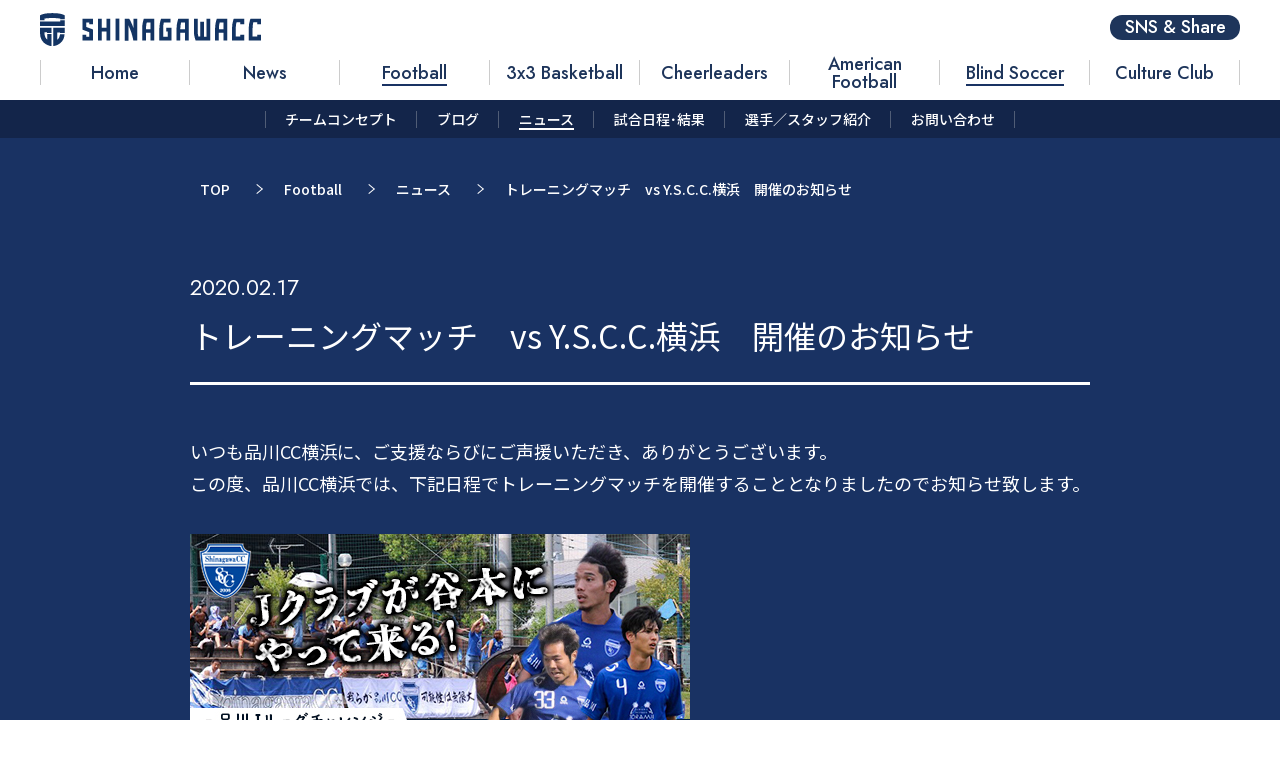

--- FILE ---
content_type: text/html; charset=UTF-8
request_url: https://shinagawa.cc/news/1923/
body_size: 10420
content:






<!DOCTYPE HTML>
<html lang="ja">
<head>
<title>トレーニングマッチ　vs Y.S.C.C.横浜　開催のお知らせ | NEWS | FOOTBALL | 品川CC（カルチャークラブ）｜総合型地域スポーツクラブ</title>

<meta property='og:locale' content='ja_JP'>
<meta property="og:url" content="https://shinagawa.cc/news/1923/">
<meta property="og:image" content="https://shinagawa.cc/wp/wp-content/themes/renewal2023/images/thumbnail-default-renew.png">
<meta property="og:site_name" content="品川CC（カルチャークラブ）｜総合型地域スポーツクラブ">
<meta property="og:title" content="トレーニングマッチ　vs Y.S.C.C.横浜　開催のお知らせ | NEWS | FOOTBALL | 品川CC（カルチャークラブ）｜総合型地域スポーツクラブ">
<meta property="og:description" content="いつも品川CC横浜に、ご支援ならびにご声援いただき、ありがとうございます。この度、品川CC横浜では、下記日程でトレーニングマッチを開催することとなりましたのでお知らせ致します。

トレーニングマッ">
<meta name="viewport" content="width=device-width,initial-scale=1,minimum-scale=1.0, maximum-scale=1.0, user-scalable=no">
<meta http-equiv="X-UA-Compatible" content="IE=edge">
<meta name="format-detection" content="telephone=no">
<meta http-equiv="Content-Type" content="text/html; charset=UTF-8" />
<meta http-equiv="Content-Script-Type" content="text/javascript" />
<meta http-equiv="Content-Style-Type" content="text/css" />
<meta name="twitter:card" content="summary_large_image">
<meta name="description" content="いつも品川CC横浜に、ご支援ならびにご声援いただき、ありがとうございます。この度、品川CC横浜では、下記日程でトレーニングマッチを開催することとなりましたのでお知らせ致します。

トレーニングマッ">
<meta name="keywords" content="品川,品川CC,総合スポーツクラブ,サッカー,チアダンス,バスケットボール">
<meta property="og:type" content="article">
<meta property="og:image:width" content="1200" /> 
<meta property="og:image:height" content="630" />
<link rel="preconnect" href="https://fonts.googleapis.com"> 
<link rel="preconnect" href="https://fonts.gstatic.com" crossorigin> 
<link href="https://fonts.googleapis.com/css2?family=Jost:wght@400;500&family=Noto+Sans+JP:wght@400;500;700&family=Teko:wght@300;600&display=swap" rel="stylesheet">
<script src="https://code.jquery.com/jquery-3.6.0.js" integrity="sha256-H+K7U5CnXl1h5ywQfKtSj8PCmoN9aaq30gDh27Xc0jk=" crossorigin="anonymous"></script>
<script type="text/javascript" charset="UTF-8" src="https://shinagawa.cc/wp/wp-content/themes/renewal2023/shared/lib/swiper.min.js"></script>
<script type="text/javascript" charset="UTF-8" src="https://shinagawa.cc/wp/wp-content/themes/renewal2023/shared_renew/js/main.js"></script>
<script type="text/javascript" charset="UTF-8" src="https://shinagawa.cc/wp/wp-content/themes/renewal2023/shared_renew/js/top.js"></script>
<link rel="stylesheet" href="https://shinagawa.cc/wp/wp-content/themes/renewal2023/shared/css/main.css?20230707125481165651458785">
<link rel="stylesheet" href="https://shinagawa.cc/wp/wp-content/themes/renewal2023/shared/css/entry.css">
<link rel="stylesheet" href="https://shinagawa.cc/wp/wp-content/themes/renewal2023/shared/css/lower.css">
<link rel="stylesheet" href="https://shinagawa.cc/wp/wp-content/themes/renewal2023/shared/css/bg.css">
<link rel="stylesheet" href="https://shinagawa.cc/wp/wp-content/themes/renewal2023/shared/lib/swiper.css">
<link rel="stylesheet" href="https://shinagawa.cc/wp/wp-content/themes/renewal2023/shared_renew/css/renew.css?20230707125481165651458785">

<script>
  (function(i,s,o,g,r,a,m){i['GoogleAnalyticsObject']=r;i[r]=i[r]||function(){
  (i[r].q=i[r].q||[]).push(arguments)},i[r].l=1*new Date();a=s.createElement(o),
  m=s.getElementsByTagName(o)[0];a.async=1;a.src=g;m.parentNode.insertBefore(a,m)
  })(window,document,'script','https://www.google-analytics.com/analytics.js','ga');

  ga('create', 'UA-72353083-1', 'auto');
  ga('send', 'pageview');

</script>
<meta name='robots' content='max-image-preview:large' />
<link rel='dns-prefetch' href='//s.w.org' />
		<!-- This site uses the Google Analytics by MonsterInsights plugin v9.11.1 - Using Analytics tracking - https://www.monsterinsights.com/ -->
							<script src="//www.googletagmanager.com/gtag/js?id=G-FGWX10BDDW"  data-cfasync="false" data-wpfc-render="false" type="text/javascript" async></script>
			<script data-cfasync="false" data-wpfc-render="false" type="text/javascript">
				var mi_version = '9.11.1';
				var mi_track_user = true;
				var mi_no_track_reason = '';
								var MonsterInsightsDefaultLocations = {"page_location":"https:\/\/shinagawa.cc\/news\/1923\/"};
								if ( typeof MonsterInsightsPrivacyGuardFilter === 'function' ) {
					var MonsterInsightsLocations = (typeof MonsterInsightsExcludeQuery === 'object') ? MonsterInsightsPrivacyGuardFilter( MonsterInsightsExcludeQuery ) : MonsterInsightsPrivacyGuardFilter( MonsterInsightsDefaultLocations );
				} else {
					var MonsterInsightsLocations = (typeof MonsterInsightsExcludeQuery === 'object') ? MonsterInsightsExcludeQuery : MonsterInsightsDefaultLocations;
				}

								var disableStrs = [
										'ga-disable-G-FGWX10BDDW',
									];

				/* Function to detect opted out users */
				function __gtagTrackerIsOptedOut() {
					for (var index = 0; index < disableStrs.length; index++) {
						if (document.cookie.indexOf(disableStrs[index] + '=true') > -1) {
							return true;
						}
					}

					return false;
				}

				/* Disable tracking if the opt-out cookie exists. */
				if (__gtagTrackerIsOptedOut()) {
					for (var index = 0; index < disableStrs.length; index++) {
						window[disableStrs[index]] = true;
					}
				}

				/* Opt-out function */
				function __gtagTrackerOptout() {
					for (var index = 0; index < disableStrs.length; index++) {
						document.cookie = disableStrs[index] + '=true; expires=Thu, 31 Dec 2099 23:59:59 UTC; path=/';
						window[disableStrs[index]] = true;
					}
				}

				if ('undefined' === typeof gaOptout) {
					function gaOptout() {
						__gtagTrackerOptout();
					}
				}
								window.dataLayer = window.dataLayer || [];

				window.MonsterInsightsDualTracker = {
					helpers: {},
					trackers: {},
				};
				if (mi_track_user) {
					function __gtagDataLayer() {
						dataLayer.push(arguments);
					}

					function __gtagTracker(type, name, parameters) {
						if (!parameters) {
							parameters = {};
						}

						if (parameters.send_to) {
							__gtagDataLayer.apply(null, arguments);
							return;
						}

						if (type === 'event') {
														parameters.send_to = monsterinsights_frontend.v4_id;
							var hookName = name;
							if (typeof parameters['event_category'] !== 'undefined') {
								hookName = parameters['event_category'] + ':' + name;
							}

							if (typeof MonsterInsightsDualTracker.trackers[hookName] !== 'undefined') {
								MonsterInsightsDualTracker.trackers[hookName](parameters);
							} else {
								__gtagDataLayer('event', name, parameters);
							}
							
						} else {
							__gtagDataLayer.apply(null, arguments);
						}
					}

					__gtagTracker('js', new Date());
					__gtagTracker('set', {
						'developer_id.dZGIzZG': true,
											});
					if ( MonsterInsightsLocations.page_location ) {
						__gtagTracker('set', MonsterInsightsLocations);
					}
										__gtagTracker('config', 'G-FGWX10BDDW', {"forceSSL":"true","link_attribution":"true"} );
										window.gtag = __gtagTracker;										(function () {
						/* https://developers.google.com/analytics/devguides/collection/analyticsjs/ */
						/* ga and __gaTracker compatibility shim. */
						var noopfn = function () {
							return null;
						};
						var newtracker = function () {
							return new Tracker();
						};
						var Tracker = function () {
							return null;
						};
						var p = Tracker.prototype;
						p.get = noopfn;
						p.set = noopfn;
						p.send = function () {
							var args = Array.prototype.slice.call(arguments);
							args.unshift('send');
							__gaTracker.apply(null, args);
						};
						var __gaTracker = function () {
							var len = arguments.length;
							if (len === 0) {
								return;
							}
							var f = arguments[len - 1];
							if (typeof f !== 'object' || f === null || typeof f.hitCallback !== 'function') {
								if ('send' === arguments[0]) {
									var hitConverted, hitObject = false, action;
									if ('event' === arguments[1]) {
										if ('undefined' !== typeof arguments[3]) {
											hitObject = {
												'eventAction': arguments[3],
												'eventCategory': arguments[2],
												'eventLabel': arguments[4],
												'value': arguments[5] ? arguments[5] : 1,
											}
										}
									}
									if ('pageview' === arguments[1]) {
										if ('undefined' !== typeof arguments[2]) {
											hitObject = {
												'eventAction': 'page_view',
												'page_path': arguments[2],
											}
										}
									}
									if (typeof arguments[2] === 'object') {
										hitObject = arguments[2];
									}
									if (typeof arguments[5] === 'object') {
										Object.assign(hitObject, arguments[5]);
									}
									if ('undefined' !== typeof arguments[1].hitType) {
										hitObject = arguments[1];
										if ('pageview' === hitObject.hitType) {
											hitObject.eventAction = 'page_view';
										}
									}
									if (hitObject) {
										action = 'timing' === arguments[1].hitType ? 'timing_complete' : hitObject.eventAction;
										hitConverted = mapArgs(hitObject);
										__gtagTracker('event', action, hitConverted);
									}
								}
								return;
							}

							function mapArgs(args) {
								var arg, hit = {};
								var gaMap = {
									'eventCategory': 'event_category',
									'eventAction': 'event_action',
									'eventLabel': 'event_label',
									'eventValue': 'event_value',
									'nonInteraction': 'non_interaction',
									'timingCategory': 'event_category',
									'timingVar': 'name',
									'timingValue': 'value',
									'timingLabel': 'event_label',
									'page': 'page_path',
									'location': 'page_location',
									'title': 'page_title',
									'referrer' : 'page_referrer',
								};
								for (arg in args) {
																		if (!(!args.hasOwnProperty(arg) || !gaMap.hasOwnProperty(arg))) {
										hit[gaMap[arg]] = args[arg];
									} else {
										hit[arg] = args[arg];
									}
								}
								return hit;
							}

							try {
								f.hitCallback();
							} catch (ex) {
							}
						};
						__gaTracker.create = newtracker;
						__gaTracker.getByName = newtracker;
						__gaTracker.getAll = function () {
							return [];
						};
						__gaTracker.remove = noopfn;
						__gaTracker.loaded = true;
						window['__gaTracker'] = __gaTracker;
					})();
									} else {
										console.log("");
					(function () {
						function __gtagTracker() {
							return null;
						}

						window['__gtagTracker'] = __gtagTracker;
						window['gtag'] = __gtagTracker;
					})();
									}
			</script>
							<!-- / Google Analytics by MonsterInsights -->
				<script type="text/javascript">
			window._wpemojiSettings = {"baseUrl":"https:\/\/s.w.org\/images\/core\/emoji\/13.1.0\/72x72\/","ext":".png","svgUrl":"https:\/\/s.w.org\/images\/core\/emoji\/13.1.0\/svg\/","svgExt":".svg","source":{"concatemoji":"https:\/\/shinagawa.cc\/wp\/wp-includes\/js\/wp-emoji-release.min.js?ver=5.8.12"}};
			!function(e,a,t){var n,r,o,i=a.createElement("canvas"),p=i.getContext&&i.getContext("2d");function s(e,t){var a=String.fromCharCode;p.clearRect(0,0,i.width,i.height),p.fillText(a.apply(this,e),0,0);e=i.toDataURL();return p.clearRect(0,0,i.width,i.height),p.fillText(a.apply(this,t),0,0),e===i.toDataURL()}function c(e){var t=a.createElement("script");t.src=e,t.defer=t.type="text/javascript",a.getElementsByTagName("head")[0].appendChild(t)}for(o=Array("flag","emoji"),t.supports={everything:!0,everythingExceptFlag:!0},r=0;r<o.length;r++)t.supports[o[r]]=function(e){if(!p||!p.fillText)return!1;switch(p.textBaseline="top",p.font="600 32px Arial",e){case"flag":return s([127987,65039,8205,9895,65039],[127987,65039,8203,9895,65039])?!1:!s([55356,56826,55356,56819],[55356,56826,8203,55356,56819])&&!s([55356,57332,56128,56423,56128,56418,56128,56421,56128,56430,56128,56423,56128,56447],[55356,57332,8203,56128,56423,8203,56128,56418,8203,56128,56421,8203,56128,56430,8203,56128,56423,8203,56128,56447]);case"emoji":return!s([10084,65039,8205,55357,56613],[10084,65039,8203,55357,56613])}return!1}(o[r]),t.supports.everything=t.supports.everything&&t.supports[o[r]],"flag"!==o[r]&&(t.supports.everythingExceptFlag=t.supports.everythingExceptFlag&&t.supports[o[r]]);t.supports.everythingExceptFlag=t.supports.everythingExceptFlag&&!t.supports.flag,t.DOMReady=!1,t.readyCallback=function(){t.DOMReady=!0},t.supports.everything||(n=function(){t.readyCallback()},a.addEventListener?(a.addEventListener("DOMContentLoaded",n,!1),e.addEventListener("load",n,!1)):(e.attachEvent("onload",n),a.attachEvent("onreadystatechange",function(){"complete"===a.readyState&&t.readyCallback()})),(n=t.source||{}).concatemoji?c(n.concatemoji):n.wpemoji&&n.twemoji&&(c(n.twemoji),c(n.wpemoji)))}(window,document,window._wpemojiSettings);
		</script>
		<style type="text/css">
img.wp-smiley,
img.emoji {
	display: inline !important;
	border: none !important;
	box-shadow: none !important;
	height: 1em !important;
	width: 1em !important;
	margin: 0 .07em !important;
	vertical-align: -0.1em !important;
	background: none !important;
	padding: 0 !important;
}
</style>
	<link rel='stylesheet' id='wp-block-library-css'  href='https://shinagawa.cc/wp/wp-includes/css/dist/block-library/style.min.css?ver=5.8.12' type='text/css' media='all' />
<link rel='stylesheet' id='contact-form-7-css'  href='https://shinagawa.cc/wp/wp-content/plugins/contact-form-7/includes/css/styles.css?ver=5.5.6' type='text/css' media='all' />
<link rel='stylesheet' id='addtoany-css'  href='https://shinagawa.cc/wp/wp-content/plugins/add-to-any/addtoany.min.css?ver=1.15' type='text/css' media='all' />
<script type='text/javascript' id='localize-js-extra'>
/* <![CDATA[ */
var tmp_path = {"temp_uri":"https:\/\/shinagawa.cc\/wp\/wp-content\/themes\/renewal2023","home_url":"https:\/\/shinagawa.cc"};
/* ]]> */
</script>
<script type='text/javascript' src='https://shinagawa.cc/wp/wp-content/themes/renewal2023/shared/js/localize.js?ver=1.0' id='localize-js'></script>
<script type='text/javascript' src='https://shinagawa.cc/wp/wp-content/plugins/google-analytics-for-wordpress/assets/js/frontend-gtag.min.js?ver=9.11.1' id='monsterinsights-frontend-script-js'></script>
<script data-cfasync="false" data-wpfc-render="false" type="text/javascript" id='monsterinsights-frontend-script-js-extra'>/* <![CDATA[ */
var monsterinsights_frontend = {"js_events_tracking":"true","download_extensions":"doc,pdf,ppt,zip,xls,docx,pptx,xlsx","inbound_paths":"[{\"path\":\"\\\/go\\\/\",\"label\":\"affiliate\"},{\"path\":\"\\\/recommend\\\/\",\"label\":\"affiliate\"}]","home_url":"https:\/\/shinagawa.cc","hash_tracking":"false","v4_id":"G-FGWX10BDDW"};/* ]]> */
</script>
<script type='text/javascript' src='https://shinagawa.cc/wp/wp-includes/js/jquery/jquery.min.js?ver=3.6.0' id='jquery-core-js'></script>
<script type='text/javascript' src='https://shinagawa.cc/wp/wp-includes/js/jquery/jquery-migrate.min.js?ver=3.3.2' id='jquery-migrate-js'></script>
<script type='text/javascript' src='https://shinagawa.cc/wp/wp-content/plugins/add-to-any/addtoany.min.js?ver=1.1' id='addtoany-js'></script>
<link rel="https://api.w.org/" href="https://shinagawa.cc/wp-json/" /><link rel="alternate" type="application/json" href="https://shinagawa.cc/wp-json/wp/v2/news/1923" /><link rel="EditURI" type="application/rsd+xml" title="RSD" href="https://shinagawa.cc/wp/xmlrpc.php?rsd" />
<link rel="wlwmanifest" type="application/wlwmanifest+xml" href="https://shinagawa.cc/wp/wp-includes/wlwmanifest.xml" /> 
<meta name="generator" content="WordPress 5.8.12" />
<link rel="canonical" href="https://shinagawa.cc/news/1923/" />
<link rel='shortlink' href='https://shinagawa.cc/?p=1923' />
<link rel="alternate" type="application/json+oembed" href="https://shinagawa.cc/wp-json/oembed/1.0/embed?url=https%3A%2F%2Fshinagawa.cc%2Fnews%2F1923%2F" />
<link rel="alternate" type="text/xml+oembed" href="https://shinagawa.cc/wp-json/oembed/1.0/embed?url=https%3A%2F%2Fshinagawa.cc%2Fnews%2F1923%2F&#038;format=xml" />

<script data-cfasync="false">
window.a2a_config=window.a2a_config||{};a2a_config.callbacks=[];a2a_config.overlays=[];a2a_config.templates={};a2a_localize = {
	Share: "共有",
	Save: "ブックマーク",
	Subscribe: "購読",
	Email: "メール",
	Bookmark: "ブックマーク",
	ShowAll: "すべて表示する",
	ShowLess: "小さく表示する",
	FindServices: "サービスを探す",
	FindAnyServiceToAddTo: "追加するサービスを今すぐ探す",
	PoweredBy: "Powered by",
	ShareViaEmail: "メールでシェアする",
	SubscribeViaEmail: "メールで購読する",
	BookmarkInYourBrowser: "ブラウザにブックマーク",
	BookmarkInstructions: "このページをブックマークするには、 Ctrl+D または \u2318+D を押下。",
	AddToYourFavorites: "お気に入りに追加",
	SendFromWebOrProgram: "任意のメールアドレスまたはメールプログラムから送信",
	EmailProgram: "メールプログラム",
	More: "詳細&#8230;",
	ThanksForSharing: "Thanks for sharing!",
	ThanksForFollowing: "Thanks for following!"
};

(function(d,s,a,b){a=d.createElement(s);b=d.getElementsByTagName(s)[0];a.async=1;a.src="https://static.addtoany.com/menu/page.js";b.parentNode.insertBefore(a,b);})(document,"script");
</script>

		<!-- GA Google Analytics @ https://m0n.co/ga -->
		<script>
			(function(i,s,o,g,r,a,m){i['GoogleAnalyticsObject']=r;i[r]=i[r]||function(){
			(i[r].q=i[r].q||[]).push(arguments)},i[r].l=1*new Date();a=s.createElement(o),
			m=s.getElementsByTagName(o)[0];a.async=1;a.src=g;m.parentNode.insertBefore(a,m)
			})(window,document,'script','https://www.google-analytics.com/analytics.js','ga');
			ga('create', 'G-FGWX10BDDW', 'auto');
			ga('send', 'pageview');
		</script>

	<meta name="google-site-verification" content="6W_ge1_EqoB4P0JqJpEzhj6ifKhvB6LdNPwlKjr5h4E" />
		<style type="text/css" id="wp-custom-css">
			.g-slide{
position:relative;
width:100%;
height:0;
padding-top:75%;
}
.g-slide iframe{
position:absolute;
top:0;
left:0;
width:100%;
height:100%;
}

.aligncenter{
	display: block;
	margin-left: auto;
	margin-right: auto;
}
.alignright{
	float: right;
	margin-left: 1.5em;
}
.alignleft{
	float: left;
	margin-right: 1.5em;
}		</style>
		

</head>
<body id="lower" class="lower-contents">



<div id="scc-fixed-header-wrap"></div>
<div id="scc-header-wrap">
<header id="scc-gheader">
<div class="scc-gheader-inner">
<h1 class="scc-logo-hedaer"><a href="/"><img src="https://shinagawa.cc/wp/wp-content/themes/renewal2023/shared_renew/img/logo_scc.svg" alt=""></a></h1>
<nav id="scc-gnav">
    <!-- メニューで管理 -->

    <ul>

    <li class="menu-item menu-item-type-custom menu-item-object-custom menu-item-home menu-item-7730"><a href="https://shinagawa.cc/"><span>Home</span></a></li>
<li class="menu-item menu-item-type-post_type menu-item-object-page menu-item-7731"><a href="https://shinagawa.cc/club-news/"><span>News</span></a></li>

            <li><a href="https://shinagawa.cc/soccer/" class="active">
            
            <span>Football</span>

        </a></li>
            <li><a href="https://shinagawa.cc/3x3-basketball/" class="">
            
            <span>3x3 Basketball</span>

        </a></li>
            <li><a href="https://shinagawa.cc/cheer-dance/" class="">
            
            <span>Cheerleaders</span>

        </a></li>
            <li><a href="https://shinagawa.cc/football/" class="">
            
            <span>American Football</span>

        </a></li>
            <li><a href="https://shinagawa.cc/blind-soccer/" class="active">
            
            <span>Blind Soccer</span>

        </a></li>
            <li><a href="https://shinagawa.cc/culture-club/" class="">
            
            <span>Culture Club</span>

        </a></li>
        </ul>
    <!-- メニューで管理 -->

</nav>
<div class="scc-btn-share"><a href="javascript:void(0);">SNS & Share</a></div>
</div>
<div class="scc-btn-nav"><a href="javascript:void(0);"><span><i></i><i></i><i></i></span></a></div>
<div class="scc-btn-nav-close"><a href="javascript:void(0);"><span><i></i><i></i></span></a></div>
</header>

    <div class="scc-contents-nav-box">
    <div class="scc-nav-pd"><a href="javascript:void(0);"><span>Menu</span></a></div>
    <nav class="scc-contents-nav">
        <ul>
                            <!-- ループコンテンツ -->
                <li><a href="https://shinagawa.cc/soccer/club-concept/" class=""><span>チームコンセプト</span></a></li>
                <!-- /ループコンテンツ -->

                            <!-- ループコンテンツ -->
                <li><a href="https://shinagawa.cc/soccer/blog/" class=""><span>ブログ</span></a></li>
                <!-- /ループコンテンツ -->

                            <!-- ループコンテンツ -->
                <li><a href="https://shinagawa.cc/soccer/news/" class="active"><span>ニュース</span></a></li>
                <!-- /ループコンテンツ -->

                            <!-- ループコンテンツ -->
                <li><a href="https://shinagawa.cc/soccer/match/" class=""><span>試合日程･結果</span></a></li>
                <!-- /ループコンテンツ -->

                            <!-- ループコンテンツ -->
                <li><a href="https://shinagawa.cc/soccer/member/" class=""><span>選手／スタッフ紹介</span></a></li>
                <!-- /ループコンテンツ -->

                            <!-- ループコンテンツ -->
                <li><a href="https://shinagawa.cc/soccer/contact/" class=""><span>お問い合わせ</span></a></li>
                <!-- /ループコンテンツ -->

                    </ul>
    </nav>
    </div>
</div>


<div id="scc-gnav-sp">
    <div class="scc-nav-primary">
    <nav class="scc-nav-sub">
        <ul>
        <li class="menu-item menu-item-type-custom menu-item-object-custom menu-item-home menu-item-7728"><a href="https://shinagawa.cc/">Home</a></li>
<li class="menu-item menu-item-type-post_type menu-item-object-page menu-item-7729"><a href="https://shinagawa.cc/club-news/">News</a></li>
<li class="menu-item menu-item-type-post_type menu-item-object-page menu-item-7736"><a href="https://shinagawa.cc/company/">Company</a></li>
        </ul>
    </nav>

        <nav class="scc-nav-team">
        <div class="scc-team-link">
        <a href="https://shinagawa.cc/soccer/">
                        <strong>Football</strong>
            <span></span>

        </a></div>
        <ul><li><a href="https://shinagawa.cc/soccer/club-concept/">チームコンセプト</a></li>
<li><a href="https://shinagawa.cc/soccer/blog/">ブログ</a></li>
<li><a href="https://shinagawa.cc/soccer/news/">ニュース</a></li>
<li><a href="https://shinagawa.cc/soccer/match/">試合日程･結果</a></li>
<li><a href="https://shinagawa.cc/soccer/member/">選手／スタッフ紹介</a></li>
<li><a href="https://shinagawa.cc/soccer/contact/">お問い合わせ</a></li>
</ul>        </dl>
    </nav>

        <nav class="scc-nav-team">
        <div class="scc-team-link">
        <a href="https://shinagawa.cc/3x3-basketball/">
                        <strong>3x3 Basketball</strong>
            <span>ワイルドキャッツ</span>

        </a></div>
        <ul><li><a href="https://shinagawa.cc/3x3-basketball/club-concept/">チームコンセプト</a></li>
<li><a href="https://shinagawa.cc/3x3-basketball/news/">ニュース</a></li>
<li><a href="https://shinagawa.cc/3x3-basketball/sponsor/">パートナー紹介</a></li>
<li><a href="https://shinagawa.cc/3x3-basketball/blog/">ブログ</a></li>
<li><a href="https://shinagawa.cc/3x3-basketball/match/">試合日程・結果</a></li>
<li><a href="https://shinagawa.cc/3x3-basketball/member/">選手／スタッフ紹介</a></li>
<li><a href="https://shinagawa.cc/3x3-basketball/contact/">お問い合わせ</a></li>
<li><a href="https://shinagawa.cc/3x3-basketball/%e3%83%95%e3%82%a1%e3%83%b3%e3%82%af%e3%83%a9%e3%83%96/">ファンクラブ</a></li>
</ul>        </dl>
    </nav>

        <nav class="scc-nav-team">
        <div class="scc-team-link">
        <a href="https://shinagawa.cc/cheer-dance/">
                        <strong>Cheerleaders</strong>
            <span>Rainbow Venus</span>

        </a></div>
        <ul><li><a href="https://shinagawa.cc/cheer-dance/club-concept/">チームコンセプト</a></li>
<li><a href="https://shinagawa.cc/cheer-dance/news/">ニュース</a></li>
<li><a href="https://shinagawa.cc/cheer-dance/blog/">ブログ</a></li>
<li><a href="https://shinagawa.cc/cheer-dance/event/">イベント一覧</a></li>
<li><a href="https://shinagawa.cc/cheer-dance/member/">メンバー紹介</a></li>
<li><a href="https://shinagawa.cc/cheer-dance/contact/">お問い合わせ</a></li>
</ul>        </dl>
    </nav>

        <nav class="scc-nav-team">
        <div class="scc-team-link">
        <a href="https://shinagawa.cc/football/">
                        <strong>American Football</strong>
            <span>ブルザイズ</span>

        </a></div>
        <ul><li><a href="https://shinagawa.cc/football/club-concept/">チームコンセプト</a></li>
<li><a href="https://shinagawa.cc/football/news/">ニュース</a></li>
<li><a href="https://shinagawa.cc/football/blog/">ブログ</a></li>
<li><a href="https://shinagawa.cc/football/match/">試合予定一覧</a></li>
<li><a href="https://shinagawa.cc/football/member/">選手／スタッフ紹介</a></li>
<li><a href="https://shinagawa.cc/football/sponsor/">スポンサー紹介</a></li>
<li><a href="https://shinagawa.cc/football/owner-member/">チームオーナー・ブルザイズ会員</a></li>
<li><a href="https://shinagawa.cc/football/recruit/">新人募集・お問い合わせ</a></li>
</ul>        </dl>
    </nav>

        <nav class="scc-nav-team">
        <div class="scc-team-link">
        <a href="https://shinagawa.cc/blind-soccer/">
                        <strong>Blind Soccer</strong>
            <span>パペレシアル</span>

        </a></div>
        <ul><li><a href="https://shinagawa.cc/blind-soccer/club-concept/">チームコンセプト</a></li>
<li><a href="https://shinagawa.cc/blind-soccer/news/">ニュース</a></li>
<li><a href="https://shinagawa.cc/blind-soccer/blog/">ブログ</a></li>
<li><a href="https://shinagawa.cc/blind-soccer/match/">試合日程･結果</a></li>
<li><a href="https://shinagawa.cc/blind-soccer/member/">選手／スタッフ紹介</a></li>
<li><a href="https://shinagawa.cc/blind-soccer/contact/">お問い合わせ</a></li>
</ul>        </dl>
    </nav>

        <nav class="scc-nav-team">
        <div class="scc-team-link">
        <a href="https://shinagawa.cc/culture-club/">
                        <strong>Culture Club</strong>
            <span></span>

        </a></div>
        <ul><li><a href="https://shinagawa.cc/culture-club/bridges/">BRIDGES～港南・天王洲・北品川～</a></li>
<li><a href="https://shinagawa.cc/culture-club/shinagawa-cluture-base/">SHINAGAWA CLUTURE BASE</a></li>
<li><a href="https://shinagawa.cc/culture-club/sports-x-business/">スポーツとビジネス</a></li>
<li><a href="https://shinagawa.cc/culture-club/%e3%83%93%e3%82%b8%e3%83%8d%e3%82%b9%e3%82%a2%e3%82%ab%e3%83%87%e3%83%9f%e3%83%bc/">ビジネスアカデミー</a></li>
<li><a href="https://shinagawa.cc/culture-club/report/">レポート</a></li>
<li><a href="https://shinagawa.cc/culture-club/contact/">お問い合わせ</a></li>
</ul>        </dl>
    </nav>

        </div>

</div>
<div class="scc-wrap">



<main id="main">
<!-- ==========================================
  bg
============================================== -->

<!-- <div class="bg bg-top">
<div class="bg-inner">
<div class="bg-inner-box">
<canvas id="canvas-top"></canvas> 
</div>
</div>
</div>

<div class="bg bg-mid">
<div class="bg-inner">
<div class="bg-inner-box">
<canvas id="canvas-mid"></canvas> 
</div>
</div>
</div>

 --><div class="contents">
<div class="contents-inner">
<nav class="pankuzu">
<ul>
    <li><a href="/">TOP</a></li>
    <li><a href="/soccer/">Football</a></li>
    <li><a href="/soccer/news/">ニュース</a></li>
    <li><span>トレーニングマッチ　vs Y.S.C.C.横浜　開催のお知らせ</span></li>
</ul>
</nav>

<section id="news" class="news-entry entry-detail">
    <article class="sec-inner">
    <div class="sec-col">

    
        <div class="entry-header">
    <time>2020.02.17</time>
    <h2>トレーニングマッチ　vs Y.S.C.C.横浜　開催のお知らせ</h2>
    </div>
    <div class="entry-body">
    <p>いつも品川CC横浜に、ご支援ならびにご声援いただき、ありがとうございます。<br />この度、品川CC横浜では、下記日程でトレーニングマッチを開催することとなりましたのでお知らせ致します。</p>
<p><img src="https://shinagawa.cc/wp/wp-content/uploads/4EBD5EFE-E1C9-43B1-B6CF-A8204274C309.jpeg" alt="" /></p>
<p><strong>トレーニングマッチ 概要</strong><br />□日時　2月23日 午前10時<br />□会場　谷本公園球技場 （〒227-0042<br />神奈川県横浜市青葉区下谷本町31-10）<br />□対戦チーム Y.S.C.C.横浜 （J3リーグ所属）<br />□ご観戦　無料<br />□注意事項<br />①　ご観戦はスタンドからお願いいたします。<br />②　写真撮影は可能ですが、動画等の撮影はご遠慮ください。</p>
<p>皆様のご来場、お待ちしております。</p>
    </div>

    <nav class="page-nav">
        <ul>
        <li class="nav-prev"><a href="https://shinagawa.cc/news/1915/" rel="prev"><span>前のニュースへ</span><span>前へ</span></a></li>
        <li class="nav-top"><a href="/soccer/news/"><span>ニュース一覧</span></a></li>
        <li class="nav-next"><a href="https://shinagawa.cc/news/1958/" rel="next"><span>次のニュースへ</span><span>次へ</span></a></li>
        </ul>
    </nav>
    </div>
    </article>
</section>


<div id="pickup">
    <article class="sec-inner">
    <header class="scc-sec-header"><h2><span>PICK UP</span></h2></header>
    <div class="sec-col">

    <div class="entry-list3 entry-slide-list pickup-list">
    <div class="slide-item-conatiner">
    <div class="slide-item-wrap">
        
                <div class="entry-item">
                    <a href="https://shinagawa.cc/news/8537/">
                    <div class="entry-txt">
                    <dl>
                    <dt><time>2023.06.23</time></dt>
                    <dd>7月16日開催「富士通スタジアム川崎満員計画」のお知らせ</dd>
                    </dl>
                    </div>
                    </a>
                </div>

                
                <div class="entry-item">
                    <a href="https://shinagawa.cc/news/8450/">
                    <div class="entry-txt">
                    <dl>
                    <dt><time>2023.06.06</time></dt>
                    <dd>槙野智章チャレンジ～大学4年生対象 品川CC2024シーズンセレクション開催のお知らせ</dd>
                    </dl>
                    </div>
                    </a>
                </div>

                
                <div class="entry-item">
                    <a href="https://shinagawa.cc/news/7629/">
                    <div class="entry-txt">
                    <dl>
                    <dt><time>2023.02.24</time></dt>
                    <dd>槙野智章氏 テクニカルアドバイザー就任のお知らせ</dd>
                    </dl>
                    </div>
                    </a>
                </div>

                                                    
    </div>
    </div>

    <div class="slide-counter"></div>
    </div>
    </div>
    </article>
</div>

<!-- ==========================================
  bnr
============================================== -->
    <div id="related-bnr">
    <article class="sec-inner">
    <ul>
    
    <li><a href="https://shinagawacc.thebase.in"><img src="https://shinagawa.cc/wp/wp-content/uploads/online-shop.jpg" alt=""></a></li>

        </ul>
    </article>
    </div>


</div>  
</div>
</main>
<!-- POPUP -->
<div class="scc-popup">
<div class="scc-popup-box">
<div class="scc-popup-overlay"></div>
<div class="scc-popup-social">
<div class="scc-btn-popup-close"><a href="javascript:void(0);"><i></i><i></i></a></div>
<header class="scc-sec-header"><h2><span>SNS & SHARE</span></h2></header>
<div class="scc-social-list">
<div class="scc-social-item">




<h3><span>FOOTBALL</span></h3>


<ul>
  <li class="scc-social-tw"><a href="https://twitter.com/scc__football" target="_blank"></a></li><li class="scc-social-insta"><a href="https://www.instagram.com/scc__football/" target="_blank"></a></li><li class="scc-social-fb"><a href="https://www.facebook.com/shinagawaccyokohama/" target="_blank"></a></li><li class="scc-social-yt"><a href="https://www.youtube.com/channel/UCk7DmZve8CbTu1jivxOw3xg" target="_blank"></a></li></ul>
</div>

<div class="scc-social-item">




<h3><span>WILDCATS.EXE</span></h3>


<ul>
  <li class="scc-social-tw"><a href="https://twitter.com/scc_wildcats" target="_blank"></a></li><li class="scc-social-insta"><a href="https://www.instagram.com/scc_wildcats/" target="_blank"></a></li><li class="scc-social-fb"><a href="https://www.facebook.com/scc.wildcats/" target="_blank"></a></li><li class="scc-social-yt"><a href="https://www.youtube.com/channel/UCNl6UmrLL5FEmJeLFmojMag" target="_blank"></a></li></ul>
</div>

<div class="scc-social-item">




<h3><span>RAINBOW VENUS</span></h3>


<ul>
  <li class="scc-social-tw"><a href="https://twitter.com/scc_rv" target="_blank"></a></li><li class="scc-social-insta"><a href="https://www.instagram.com/scc_rainbowvenus/" target="_blank"></a></li><li class="scc-social-fb"><a href="https://www.facebook.com/ShinagawaCCRVcheer" target="_blank"></a></li><li class="scc-social-yt"><a href="https://www.youtube.com/channel/UCVEGSvbcUuLlYp6ZksPbbzQ" target="_blank"></a></li></ul>
</div>

<div class="scc-social-item">




<h3><span>BULLSEYES</span></h3>


<ul>
  <li class="scc-social-tw"><a href="https://twitter.com/scc_bullseyes?s=20&t=x818QZJibKB3Fv1flCo1hw" target="_blank"></a></li><li class="scc-social-insta"><a href="https://www.instagram.com/scc_bullseyes/" target="_blank"></a></li><li class="scc-social-fb"><a href="https://www.facebook.com/shinagawaccbullseyes" target="_blank"></a></li></ul>
</div>

<div class="scc-social-item">




<h3><span>PAPELECIAL</span></h3>


<ul>
  <li class="scc-social-tw"><a href="https://twitter.com/Papelecial_bs" target="_blank"></a></li><li class="scc-social-insta"><a href="https://www.instagram.com/scc_papelecial/" target="_blank"></a></li><li class="scc-social-fb"><a href="https://www.facebook.com/papelecial.shinagawa" target="_blank"></a></li></ul>
</div>

</div>  
</div>
</div>
</div>
<!--/ POPUP -->


<footer id="scc-gfooter">

<div class="scc-gfooter-inner">
    <div class="scc-nav-primary scc-gfooter-nav-wrap">
    <nav class="scc-nav-sub">
        <ul>
        <li class="menu-item menu-item-type-custom menu-item-object-custom menu-item-home menu-item-7728"><a href="https://shinagawa.cc/">Home</a></li>
<li class="menu-item menu-item-type-post_type menu-item-object-page menu-item-7729"><a href="https://shinagawa.cc/club-news/">News</a></li>
<li class="menu-item menu-item-type-post_type menu-item-object-page menu-item-7736"><a href="https://shinagawa.cc/company/">Company</a></li>
        </ul>
    </nav>

        <nav class="scc-nav-team">
        <div class="scc-team-link">
        <a href="https://shinagawa.cc/soccer/">
                        <strong>Football</strong>
            <span></span>
        </a></div>
        <ul>

        <ul><li><a href="https://shinagawa.cc/soccer/club-concept/">チームコンセプト</a></li>
<li><a href="https://shinagawa.cc/soccer/blog/">ブログ</a></li>
<li><a href="https://shinagawa.cc/soccer/news/">ニュース</a></li>
<li><a href="https://shinagawa.cc/soccer/match/">試合日程･結果</a></li>
<li><a href="https://shinagawa.cc/soccer/member/">選手／スタッフ紹介</a></li>
<li><a href="https://shinagawa.cc/soccer/contact/">お問い合わせ</a></li>
</ul>
        </ul>
        </dl>
    </nav>

        <nav class="scc-nav-team">
        <div class="scc-team-link">
        <a href="https://shinagawa.cc/3x3-basketball/">
                        <strong>3x3 Basketball</strong>
            <span>ワイルドキャッツ</span>
        </a></div>
        <ul>

        <ul><li><a href="https://shinagawa.cc/3x3-basketball/club-concept/">チームコンセプト</a></li>
<li><a href="https://shinagawa.cc/3x3-basketball/news/">ニュース</a></li>
<li><a href="https://shinagawa.cc/3x3-basketball/sponsor/">パートナー紹介</a></li>
<li><a href="https://shinagawa.cc/3x3-basketball/blog/">ブログ</a></li>
<li><a href="https://shinagawa.cc/3x3-basketball/match/">試合日程・結果</a></li>
<li><a href="https://shinagawa.cc/3x3-basketball/member/">選手／スタッフ紹介</a></li>
<li><a href="https://shinagawa.cc/3x3-basketball/contact/">お問い合わせ</a></li>
<li><a href="https://shinagawa.cc/3x3-basketball/%e3%83%95%e3%82%a1%e3%83%b3%e3%82%af%e3%83%a9%e3%83%96/">ファンクラブ</a></li>
</ul>
        </ul>
        </dl>
    </nav>

        <nav class="scc-nav-team">
        <div class="scc-team-link">
        <a href="https://shinagawa.cc/cheer-dance/">
                        <strong>Cheerleaders</strong>
            <span>Rainbow Venus</span>
        </a></div>
        <ul>

        <ul><li><a href="https://shinagawa.cc/cheer-dance/club-concept/">チームコンセプト</a></li>
<li><a href="https://shinagawa.cc/cheer-dance/news/">ニュース</a></li>
<li><a href="https://shinagawa.cc/cheer-dance/blog/">ブログ</a></li>
<li><a href="https://shinagawa.cc/cheer-dance/event/">イベント一覧</a></li>
<li><a href="https://shinagawa.cc/cheer-dance/member/">メンバー紹介</a></li>
<li><a href="https://shinagawa.cc/cheer-dance/contact/">お問い合わせ</a></li>
</ul>
        </ul>
        </dl>
    </nav>

        <nav class="scc-nav-team">
        <div class="scc-team-link">
        <a href="https://shinagawa.cc/football/">
                        <strong>American Football</strong>
            <span>ブルザイズ</span>
        </a></div>
        <ul>

        <ul><li><a href="https://shinagawa.cc/football/club-concept/">チームコンセプト</a></li>
<li><a href="https://shinagawa.cc/football/news/">ニュース</a></li>
<li><a href="https://shinagawa.cc/football/blog/">ブログ</a></li>
<li><a href="https://shinagawa.cc/football/match/">試合予定一覧</a></li>
<li><a href="https://shinagawa.cc/football/member/">選手／スタッフ紹介</a></li>
<li><a href="https://shinagawa.cc/football/sponsor/">スポンサー紹介</a></li>
<li><a href="https://shinagawa.cc/football/owner-member/">チームオーナー・ブルザイズ会員</a></li>
<li><a href="https://shinagawa.cc/football/recruit/">新人募集・お問い合わせ</a></li>
</ul>
        </ul>
        </dl>
    </nav>

        <nav class="scc-nav-team">
        <div class="scc-team-link">
        <a href="https://shinagawa.cc/blind-soccer/">
                        <strong>Blind Soccer</strong>
            <span>パペレシアル</span>
        </a></div>
        <ul>

        <ul><li><a href="https://shinagawa.cc/blind-soccer/club-concept/">チームコンセプト</a></li>
<li><a href="https://shinagawa.cc/blind-soccer/news/">ニュース</a></li>
<li><a href="https://shinagawa.cc/blind-soccer/blog/">ブログ</a></li>
<li><a href="https://shinagawa.cc/blind-soccer/match/">試合日程･結果</a></li>
<li><a href="https://shinagawa.cc/blind-soccer/member/">選手／スタッフ紹介</a></li>
<li><a href="https://shinagawa.cc/blind-soccer/contact/">お問い合わせ</a></li>
</ul>
        </ul>
        </dl>
    </nav>

        <nav class="scc-nav-team">
        <div class="scc-team-link">
        <a href="https://shinagawa.cc/culture-club/">
                        <strong>Culture Club</strong>
            <span></span>
        </a></div>
        <ul>

        <ul><li><a href="https://shinagawa.cc/culture-club/bridges/">BRIDGES～港南・天王洲・北品川～</a></li>
<li><a href="https://shinagawa.cc/culture-club/shinagawa-cluture-base/">SHINAGAWA CLUTURE BASE</a></li>
<li><a href="https://shinagawa.cc/culture-club/sports-x-business/">スポーツとビジネス</a></li>
<li><a href="https://shinagawa.cc/culture-club/%e3%83%93%e3%82%b8%e3%83%8d%e3%82%b9%e3%82%a2%e3%82%ab%e3%83%87%e3%83%9f%e3%83%bc/">ビジネスアカデミー</a></li>
<li><a href="https://shinagawa.cc/culture-club/report/">レポート</a></li>
<li><a href="https://shinagawa.cc/culture-club/contact/">お問い合わせ</a></li>
</ul>
        </ul>
        </dl>
    </nav>

        </div>


    <div class="scc-gfooter-btm">
        <div class="scc-gfooter-inner-box">
        <nav class="scc-nav-btm">
        <ul id="sub-nav" class="menu"><li class="menu-item menu-item-type-post_type menu-item-object-page menu-item-4889"><a href="https://shinagawa.cc/about/">このサイトについて</a></li>
<li class="menu-item menu-item-type-post_type menu-item-object-page menu-item-4888"><a href="https://shinagawa.cc/privacy/">プライバシーポリシー</a></li>
</ul>        </nav>
        <div class="scc-logo-footer"><a href="/"><img src="https://shinagawa.cc/wp/wp-content/themes/renewal2023/shared_renew/img/logo_scc_wh.svg" alt=""></a></div>         
        </div>
        <p class="scc-cr">&copy; 2023 Shinagawa Culture Club</p>
    </div>

</div>

    <div class="scc-btn-pt"><a href="javascript:void(0)"></a></div>
    <div class="scc-btn-pt scc-btn-pt-fixed"><a href="javascript:void(0)"></a></div>

</footer>

<div id="fb-root"></div>
<script async defer crossorigin="anonymous" src="https://connect.facebook.net/ja_JP/sdk.js#xfbml=1&version=v11.0" nonce="B25ifYOi"></script>
<script type='text/javascript' src='https://shinagawa.cc/wp/wp-includes/js/dist/vendor/regenerator-runtime.min.js?ver=0.13.7' id='regenerator-runtime-js'></script>
<script type='text/javascript' src='https://shinagawa.cc/wp/wp-includes/js/dist/vendor/wp-polyfill.min.js?ver=3.15.0' id='wp-polyfill-js'></script>
<script type='text/javascript' id='contact-form-7-js-extra'>
/* <![CDATA[ */
var wpcf7 = {"api":{"root":"https:\/\/shinagawa.cc\/wp-json\/","namespace":"contact-form-7\/v1"}};
/* ]]> */
</script>
<script type='text/javascript' src='https://shinagawa.cc/wp/wp-content/plugins/contact-form-7/includes/js/index.js?ver=5.5.6' id='contact-form-7-js'></script>
<script type='text/javascript' src='https://shinagawa.cc/wp/wp-includes/js/wp-embed.min.js?ver=5.8.12' id='wp-embed-js'></script>
</div>
</body>
</html>
    



--- FILE ---
content_type: application/javascript
request_url: https://shinagawa.cc/wp/wp-content/themes/renewal2023/shared/js/localize.js?ver=1.0
body_size: 124
content:
(function(){
	// console.log("localize")
	window.wp_temp_uri = tmp_path.temp_uri;
	window.wp_home_url = tmp_path.home_url;
// console.log(window.wp_temp_uri)

})();
// $(function(){
// 	console.log("localize")	
// })